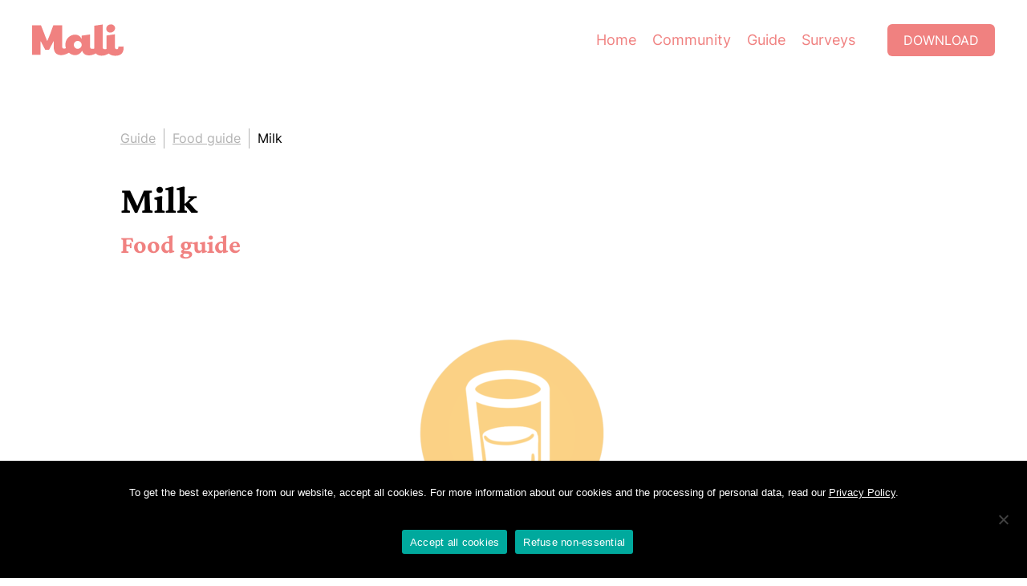

--- FILE ---
content_type: text/html; charset=UTF-8
request_url: https://mali.me/en/guide/milk-during-pregnancy/
body_size: 15684
content:
<!DOCTYPE html><html lang="en-US" class="lang-en"><head><meta charset="UTF-8" /><meta http-equiv="X-UA-Compatible" content="IE=edge"><meta content="width=device-width, initial-scale=1" name="viewport"/><link rel="apple-touch-icon" sizes="180x180" href="/apple-touch-icon.png"><link rel="icon" type="image/png" sizes="32x32" href="/favicon-32x32.png"><link rel="icon" type="image/png" sizes="16x16" href="/favicon-16x16.png"><link rel="manifest" href="/site.webmanifest"><meta name="theme-color" content="#F08180"><meta name="seznam-wmt" content="u4pviLys0LczfQ8eMHadiYTMymPjflEW" /><meta name="google-site-verification" content="EVUebDocwUv1naqAnNNsC_5o4qx3e7r-UxJJ4v-lSYM" /> <script type="text/javascript">var THEME_ROOT = 'https://mali.me/wp-content/themes/mali-v2'; var WEB_ROOT = 'https://mali.me/en/';</script> <meta name='robots' content='index, follow, max-image-preview:large, max-snippet:-1, max-video-preview:-1' /><style>img:is([sizes="auto" i], [sizes^="auto," i]) { contain-intrinsic-size: 3000px 1500px }</style><link rel="alternate" hreflang="th" href="https://mali.me/guide/milk-during-pregnancy/" /><link rel="alternate" hreflang="en" href="https://mali.me/en/guide/milk-during-pregnancy/" /><link rel="alternate" hreflang="vi" href="https://mali.me/vi/guide/sua/" /><link rel="alternate" hreflang="x-default" href="https://mali.me/guide/milk-during-pregnancy/" /><title>Drinking milk during pregnancy - Mali Pregnancy &amp; Parenting</title><meta name="description" content="Milk and dairy products are good sources of protein and calcium. They also have vitamin D and protein and helps build your baby&#039;s bones and teeth." /><link rel="canonical" href="https://mali.me/en/guide/milk-during-pregnancy/" /><meta property="og:locale" content="en_US" /><meta property="og:type" content="article" /><meta property="og:title" content="Drinking milk during pregnancy - Mali Pregnancy &amp; Parenting" /><meta property="og:description" content="Milk and dairy products are good sources of protein and calcium. They also have vitamin D and protein and helps build your baby&#039;s bones and teeth." /><meta property="og:url" content="https://mali.me/en/guide/milk-during-pregnancy/" /><meta property="og:site_name" content="Mali Pregnancy &amp; Parenting" /><meta property="article:publisher" content="https://www.facebook.com/mali.newmama/" /><meta property="article:modified_time" content="2020-09-04T19:05:31+00:00" /><meta property="og:image" content="https://mali.me/wp-content/uploads/2020/02/Pregnancy-Food_Milk.png" /><meta property="og:image:width" content="1000" /><meta property="og:image:height" content="1000" /><meta property="og:image:type" content="image/png" /><meta name="twitter:card" content="summary_large_image" /> <script type="application/ld+json" class="yoast-schema-graph">{"@context":"https://schema.org","@graph":[{"@type":"Article","@id":"https://mali.me/en/guide/milk-during-pregnancy/#article","isPartOf":{"@id":"https://mali.me/en/guide/milk-during-pregnancy/"},"author":{"name":"fai","@id":"https://mali.me/en/#/schema/person/7cda4884d676ac12c9a20ebab4e52e39"},"headline":"Milk","datePublished":"2020-07-01T02:22:29+00:00","dateModified":"2020-09-04T19:05:31+00:00","mainEntityOfPage":{"@id":"https://mali.me/en/guide/milk-during-pregnancy/"},"wordCount":117,"publisher":{"@id":"https://mali.me/en/#organization"},"image":{"@id":"https://mali.me/en/guide/milk-during-pregnancy/#primaryimage"},"thumbnailUrl":"https://mali.me/wp-content/uploads/2020/02/Pregnancy-Food_Milk.png","inLanguage":"en-US"},{"@type":["WebPage","MedicalWebPage"],"@id":"https://mali.me/en/guide/milk-during-pregnancy/","url":"https://mali.me/en/guide/milk-during-pregnancy/","name":"Drinking milk during pregnancy - Mali Pregnancy &amp; Parenting","isPartOf":{"@id":"https://mali.me/en/#website"},"primaryImageOfPage":{"@id":"https://mali.me/en/guide/milk-during-pregnancy/#primaryimage"},"image":{"@id":"https://mali.me/en/guide/milk-during-pregnancy/#primaryimage"},"thumbnailUrl":"https://mali.me/wp-content/uploads/2020/02/Pregnancy-Food_Milk.png","datePublished":"2020-07-01T02:22:29+00:00","dateModified":"2020-09-04T19:05:31+00:00","description":"Milk and dairy products are good sources of protein and calcium. They also have vitamin D and protein and helps build your baby's bones and teeth.","breadcrumb":{"@id":"https://mali.me/en/guide/milk-during-pregnancy/#breadcrumb"},"inLanguage":"en-US","potentialAction":[{"@type":"ReadAction","target":["https://mali.me/en/guide/milk-during-pregnancy/"]}]},{"@type":"ImageObject","inLanguage":"en-US","@id":"https://mali.me/en/guide/milk-during-pregnancy/#primaryimage","url":"https://mali.me/wp-content/uploads/2020/02/Pregnancy-Food_Milk.png","contentUrl":"https://mali.me/wp-content/uploads/2020/02/Pregnancy-Food_Milk.png","width":1000,"height":1000,"caption":"อาหารคนท้อง นม"},{"@type":"BreadcrumbList","@id":"https://mali.me/en/guide/milk-during-pregnancy/#breadcrumb","itemListElement":[{"@type":"ListItem","position":1,"name":"Mali","item":"https://mali.me/en/"},{"@type":"ListItem","position":2,"name":"Food guide","item":"https://mali.me/en/guides/what-to-eat-during-pregnancy-breastfeeding-en/"},{"@type":"ListItem","position":3,"name":"Milk"}]},{"@type":"WebSite","@id":"https://mali.me/en/#website","url":"https://mali.me/en/","name":"Mali Pregnancy &amp; Parenting","description":"Your Daily Pregnancy Update","publisher":{"@id":"https://mali.me/en/#organization"},"potentialAction":[{"@type":"SearchAction","target":{"@type":"EntryPoint","urlTemplate":"https://mali.me/en/?s={search_term_string}"},"query-input":{"@type":"PropertyValueSpecification","valueRequired":true,"valueName":"search_term_string"}}],"inLanguage":"en-US"},{"@type":"Organization","@id":"https://mali.me/en/#organization","name":"Mali Family Health","url":"https://mali.me/en/","logo":{"@type":"ImageObject","inLanguage":"en-US","@id":"https://mali.me/en/#/schema/logo/image/","url":"https://mali.me/wp-content/uploads/2021/06/mali-pregnancy-parenting-share-image.jpg","contentUrl":"https://mali.me/wp-content/uploads/2021/06/mali-pregnancy-parenting-share-image.jpg","width":1200,"height":630,"caption":"Mali Family Health"},"image":{"@id":"https://mali.me/en/#/schema/logo/image/"},"sameAs":["https://www.facebook.com/mali.newmama/","https://www.instagram.com/mali.mama/","https://www.youtube.com/channel/UCLkwgAFj-OFqA4R8kYrwQrQ/featured"]},{"@type":"Person","@id":"https://mali.me/en/#/schema/person/7cda4884d676ac12c9a20ebab4e52e39","name":"fai","image":{"@type":"ImageObject","inLanguage":"en-US","@id":"https://mali.me/en/#/schema/person/image/","url":"https://secure.gravatar.com/avatar/0c03b05727a82c7320beb4a740f307a5?s=96&d=mix-generator&r=g","contentUrl":"https://secure.gravatar.com/avatar/0c03b05727a82c7320beb4a740f307a5?s=96&d=mix-generator&r=g","caption":"fai"}}]}</script> <link href='https://cdn-images.mailchimp.com' rel='preconnect' /><link href='https://player.vimeo.com' rel='preconnect' /><style id='classic-theme-styles-inline-css' type='text/css'>/*! This file is auto-generated */
.wp-block-button__link{color:#fff;background-color:#32373c;border-radius:9999px;box-shadow:none;text-decoration:none;padding:calc(.667em + 2px) calc(1.333em + 2px);font-size:1.125em}.wp-block-file__button{background:#32373c;color:#fff;text-decoration:none}</style><style id='global-styles-inline-css' type='text/css'>:root{--wp--preset--aspect-ratio--square: 1;--wp--preset--aspect-ratio--4-3: 4/3;--wp--preset--aspect-ratio--3-4: 3/4;--wp--preset--aspect-ratio--3-2: 3/2;--wp--preset--aspect-ratio--2-3: 2/3;--wp--preset--aspect-ratio--16-9: 16/9;--wp--preset--aspect-ratio--9-16: 9/16;--wp--preset--color--black: #000000;--wp--preset--color--cyan-bluish-gray: #abb8c3;--wp--preset--color--white: #ffffff;--wp--preset--color--pale-pink: #f78da7;--wp--preset--color--vivid-red: #cf2e2e;--wp--preset--color--luminous-vivid-orange: #ff6900;--wp--preset--color--luminous-vivid-amber: #fcb900;--wp--preset--color--light-green-cyan: #7bdcb5;--wp--preset--color--vivid-green-cyan: #00d084;--wp--preset--color--pale-cyan-blue: #8ed1fc;--wp--preset--color--vivid-cyan-blue: #0693e3;--wp--preset--color--vivid-purple: #9b51e0;--wp--preset--gradient--vivid-cyan-blue-to-vivid-purple: linear-gradient(135deg,rgba(6,147,227,1) 0%,rgb(155,81,224) 100%);--wp--preset--gradient--light-green-cyan-to-vivid-green-cyan: linear-gradient(135deg,rgb(122,220,180) 0%,rgb(0,208,130) 100%);--wp--preset--gradient--luminous-vivid-amber-to-luminous-vivid-orange: linear-gradient(135deg,rgba(252,185,0,1) 0%,rgba(255,105,0,1) 100%);--wp--preset--gradient--luminous-vivid-orange-to-vivid-red: linear-gradient(135deg,rgba(255,105,0,1) 0%,rgb(207,46,46) 100%);--wp--preset--gradient--very-light-gray-to-cyan-bluish-gray: linear-gradient(135deg,rgb(238,238,238) 0%,rgb(169,184,195) 100%);--wp--preset--gradient--cool-to-warm-spectrum: linear-gradient(135deg,rgb(74,234,220) 0%,rgb(151,120,209) 20%,rgb(207,42,186) 40%,rgb(238,44,130) 60%,rgb(251,105,98) 80%,rgb(254,248,76) 100%);--wp--preset--gradient--blush-light-purple: linear-gradient(135deg,rgb(255,206,236) 0%,rgb(152,150,240) 100%);--wp--preset--gradient--blush-bordeaux: linear-gradient(135deg,rgb(254,205,165) 0%,rgb(254,45,45) 50%,rgb(107,0,62) 100%);--wp--preset--gradient--luminous-dusk: linear-gradient(135deg,rgb(255,203,112) 0%,rgb(199,81,192) 50%,rgb(65,88,208) 100%);--wp--preset--gradient--pale-ocean: linear-gradient(135deg,rgb(255,245,203) 0%,rgb(182,227,212) 50%,rgb(51,167,181) 100%);--wp--preset--gradient--electric-grass: linear-gradient(135deg,rgb(202,248,128) 0%,rgb(113,206,126) 100%);--wp--preset--gradient--midnight: linear-gradient(135deg,rgb(2,3,129) 0%,rgb(40,116,252) 100%);--wp--preset--font-size--small: 13px;--wp--preset--font-size--medium: 20px;--wp--preset--font-size--large: 36px;--wp--preset--font-size--x-large: 42px;--wp--preset--spacing--20: 0.44rem;--wp--preset--spacing--30: 0.67rem;--wp--preset--spacing--40: 1rem;--wp--preset--spacing--50: 1.5rem;--wp--preset--spacing--60: 2.25rem;--wp--preset--spacing--70: 3.38rem;--wp--preset--spacing--80: 5.06rem;--wp--preset--shadow--natural: 6px 6px 9px rgba(0, 0, 0, 0.2);--wp--preset--shadow--deep: 12px 12px 50px rgba(0, 0, 0, 0.4);--wp--preset--shadow--sharp: 6px 6px 0px rgba(0, 0, 0, 0.2);--wp--preset--shadow--outlined: 6px 6px 0px -3px rgba(255, 255, 255, 1), 6px 6px rgba(0, 0, 0, 1);--wp--preset--shadow--crisp: 6px 6px 0px rgba(0, 0, 0, 1);}:where(.is-layout-flex){gap: 0.5em;}:where(.is-layout-grid){gap: 0.5em;}body .is-layout-flex{display: flex;}.is-layout-flex{flex-wrap: wrap;align-items: center;}.is-layout-flex > :is(*, div){margin: 0;}body .is-layout-grid{display: grid;}.is-layout-grid > :is(*, div){margin: 0;}:where(.wp-block-columns.is-layout-flex){gap: 2em;}:where(.wp-block-columns.is-layout-grid){gap: 2em;}:where(.wp-block-post-template.is-layout-flex){gap: 1.25em;}:where(.wp-block-post-template.is-layout-grid){gap: 1.25em;}.has-black-color{color: var(--wp--preset--color--black) !important;}.has-cyan-bluish-gray-color{color: var(--wp--preset--color--cyan-bluish-gray) !important;}.has-white-color{color: var(--wp--preset--color--white) !important;}.has-pale-pink-color{color: var(--wp--preset--color--pale-pink) !important;}.has-vivid-red-color{color: var(--wp--preset--color--vivid-red) !important;}.has-luminous-vivid-orange-color{color: var(--wp--preset--color--luminous-vivid-orange) !important;}.has-luminous-vivid-amber-color{color: var(--wp--preset--color--luminous-vivid-amber) !important;}.has-light-green-cyan-color{color: var(--wp--preset--color--light-green-cyan) !important;}.has-vivid-green-cyan-color{color: var(--wp--preset--color--vivid-green-cyan) !important;}.has-pale-cyan-blue-color{color: var(--wp--preset--color--pale-cyan-blue) !important;}.has-vivid-cyan-blue-color{color: var(--wp--preset--color--vivid-cyan-blue) !important;}.has-vivid-purple-color{color: var(--wp--preset--color--vivid-purple) !important;}.has-black-background-color{background-color: var(--wp--preset--color--black) !important;}.has-cyan-bluish-gray-background-color{background-color: var(--wp--preset--color--cyan-bluish-gray) !important;}.has-white-background-color{background-color: var(--wp--preset--color--white) !important;}.has-pale-pink-background-color{background-color: var(--wp--preset--color--pale-pink) !important;}.has-vivid-red-background-color{background-color: var(--wp--preset--color--vivid-red) !important;}.has-luminous-vivid-orange-background-color{background-color: var(--wp--preset--color--luminous-vivid-orange) !important;}.has-luminous-vivid-amber-background-color{background-color: var(--wp--preset--color--luminous-vivid-amber) !important;}.has-light-green-cyan-background-color{background-color: var(--wp--preset--color--light-green-cyan) !important;}.has-vivid-green-cyan-background-color{background-color: var(--wp--preset--color--vivid-green-cyan) !important;}.has-pale-cyan-blue-background-color{background-color: var(--wp--preset--color--pale-cyan-blue) !important;}.has-vivid-cyan-blue-background-color{background-color: var(--wp--preset--color--vivid-cyan-blue) !important;}.has-vivid-purple-background-color{background-color: var(--wp--preset--color--vivid-purple) !important;}.has-black-border-color{border-color: var(--wp--preset--color--black) !important;}.has-cyan-bluish-gray-border-color{border-color: var(--wp--preset--color--cyan-bluish-gray) !important;}.has-white-border-color{border-color: var(--wp--preset--color--white) !important;}.has-pale-pink-border-color{border-color: var(--wp--preset--color--pale-pink) !important;}.has-vivid-red-border-color{border-color: var(--wp--preset--color--vivid-red) !important;}.has-luminous-vivid-orange-border-color{border-color: var(--wp--preset--color--luminous-vivid-orange) !important;}.has-luminous-vivid-amber-border-color{border-color: var(--wp--preset--color--luminous-vivid-amber) !important;}.has-light-green-cyan-border-color{border-color: var(--wp--preset--color--light-green-cyan) !important;}.has-vivid-green-cyan-border-color{border-color: var(--wp--preset--color--vivid-green-cyan) !important;}.has-pale-cyan-blue-border-color{border-color: var(--wp--preset--color--pale-cyan-blue) !important;}.has-vivid-cyan-blue-border-color{border-color: var(--wp--preset--color--vivid-cyan-blue) !important;}.has-vivid-purple-border-color{border-color: var(--wp--preset--color--vivid-purple) !important;}.has-vivid-cyan-blue-to-vivid-purple-gradient-background{background: var(--wp--preset--gradient--vivid-cyan-blue-to-vivid-purple) !important;}.has-light-green-cyan-to-vivid-green-cyan-gradient-background{background: var(--wp--preset--gradient--light-green-cyan-to-vivid-green-cyan) !important;}.has-luminous-vivid-amber-to-luminous-vivid-orange-gradient-background{background: var(--wp--preset--gradient--luminous-vivid-amber-to-luminous-vivid-orange) !important;}.has-luminous-vivid-orange-to-vivid-red-gradient-background{background: var(--wp--preset--gradient--luminous-vivid-orange-to-vivid-red) !important;}.has-very-light-gray-to-cyan-bluish-gray-gradient-background{background: var(--wp--preset--gradient--very-light-gray-to-cyan-bluish-gray) !important;}.has-cool-to-warm-spectrum-gradient-background{background: var(--wp--preset--gradient--cool-to-warm-spectrum) !important;}.has-blush-light-purple-gradient-background{background: var(--wp--preset--gradient--blush-light-purple) !important;}.has-blush-bordeaux-gradient-background{background: var(--wp--preset--gradient--blush-bordeaux) !important;}.has-luminous-dusk-gradient-background{background: var(--wp--preset--gradient--luminous-dusk) !important;}.has-pale-ocean-gradient-background{background: var(--wp--preset--gradient--pale-ocean) !important;}.has-electric-grass-gradient-background{background: var(--wp--preset--gradient--electric-grass) !important;}.has-midnight-gradient-background{background: var(--wp--preset--gradient--midnight) !important;}.has-small-font-size{font-size: var(--wp--preset--font-size--small) !important;}.has-medium-font-size{font-size: var(--wp--preset--font-size--medium) !important;}.has-large-font-size{font-size: var(--wp--preset--font-size--large) !important;}.has-x-large-font-size{font-size: var(--wp--preset--font-size--x-large) !important;}
:where(.wp-block-post-template.is-layout-flex){gap: 1.25em;}:where(.wp-block-post-template.is-layout-grid){gap: 1.25em;}
:where(.wp-block-columns.is-layout-flex){gap: 2em;}:where(.wp-block-columns.is-layout-grid){gap: 2em;}
:root :where(.wp-block-pullquote){font-size: 1.5em;line-height: 1.6;}</style> <script type="text/javascript" id="wpml-cookie-js-extra">var wpml_cookies = {"wp-wpml_current_language":{"value":"en","expires":1,"path":"\/"}};
var wpml_cookies = {"wp-wpml_current_language":{"value":"en","expires":1,"path":"\/"}};</script> <script type="text/javascript" id="cookie-notice-front-js-before">var cnArgs = {"ajaxUrl":"https:\/\/mali.me\/wp-admin\/admin-ajax.php","nonce":"ea945bf59a","hideEffect":"none","position":"bottom","onScroll":false,"onScrollOffset":100,"onClick":false,"cookieName":"cookie_notice_accepted","cookieTime":2592000,"cookieTimeRejected":2592000,"globalCookie":false,"redirection":true,"cache":false,"revokeCookies":false,"revokeCookiesOpt":"automatic"};</script> <style>html,body,div,span,applet,object,iframe,h1,h2,h3,h4,h5,h6,p,blockquote,pre,a,abbr,acronym,address,big,cite,code,del,dfn,em,img,ins,kbd,q,s,samp,small,strike,strong,sub,sup,tt,var,b,u,i,center,dl,dt,dd,ol,ul,li,fieldset,form,label,legend,table,caption,tbody,tfoot,thead,tr,th,td,article,aside,canvas,details,embed,figure,figcaption,footer,header,hgroup,menu,nav,output,ruby,section,summary,time,mark,audio,video{margin:0;padding:0;border:0;font-size:100%;font:inherit;vertical-align:baseline}article,aside,details,figcaption,figure,footer,header,hgroup,menu,nav,section{display:block}body{line-height:1}ol,ul{list-style:none}blockquote,q{quotes:none}blockquote:before,blockquote:after,q:before,q:after{content:"";content:none}table{border-collapse:collapse;border-spacing:0}*{box-sizing:border-box}@font-face{font-family:"Crimson Pro";font-style:normal;font-weight:400;font-display:swap;src:url("/wp-content/themes/mali-v2/assets/fonts/crimson-pro/crimson-pro-v14-latin-regular.eot");src:local("Crimson Pro"),url("/wp-content/themes/mali-v2/assets/fonts/crimson-pro/crimson-pro-v14-latin-regular.eot?#iefix") format("embedded-opentype"),url("/wp-content/themes/mali-v2/assets/fonts/crimson-pro/crimson-pro-v14-latin-regular.woff2") format("woff2"),url("/wp-content/themes/mali-v2/assets/fonts/crimson-pro/crimson-pro-v14-latin-regular.woff") format("woff"),url("/wp-content/themes/mali-v2/assets/fonts/crimson-pro/crimson-pro-v14-latin-regular.ttf") format("truetype"),url("/wp-content/themes/mali-v2/assets/fonts/crimson-pro/crimson-pro-v14-latin-regular.svg#CrimsonPro") format("svg")}@font-face{font-family:"Crimson Pro";font-style:normal;font-weight:700;font-display:swap;src:url("/wp-content/themes/mali-v2/assets/fonts/crimson-pro/crimson-pro-v14-latin-700.eot");src:local("Crimson Pro"),url("/wp-content/themes/mali-v2/assets/fonts/crimson-pro/crimson-pro-v14-latin-700.eot?#iefix") format("embedded-opentype"),url("/wp-content/themes/mali-v2/assets/fonts/crimson-pro/crimson-pro-v14-latin-700.woff2") format("woff2"),url("/wp-content/themes/mali-v2/assets/fonts/crimson-pro/crimson-pro-v14-latin-700.woff") format("woff"),url("/wp-content/themes/mali-v2/assets/fonts/crimson-pro/crimson-pro-v14-latin-700.ttf") format("truetype"),url("/wp-content/themes/mali-v2/assets/fonts/crimson-pro/crimson-pro-v14-latin-700.svg#CrimsonPro") format("svg")}@font-face{font-family:"Inter";font-style:normal;font-weight:400;font-display:swap;src:url("/wp-content/themes/mali-v2/assets/fonts/inter/inter-v3-latin-regular.eot");src:local("Inter"),url("/wp-content/themes/mali-v2/assets/fonts/inter/inter-v3-latin-regular.eot?#iefix") format("embedded-opentype"),url("/wp-content/themes/mali-v2/assets/fonts/inter/inter-v3-latin-regular.woff2") format("woff2"),url("/wp-content/themes/mali-v2/assets/fonts/inter/inter-v3-latin-regular.woff") format("woff"),url("/wp-content/themes/mali-v2/assets/fonts/inter/inter-v3-latin-regular.ttf") format("truetype"),url("/wp-content/themes/mali-v2/assets/fonts/inter/inter-v3-latin-regular.svg#Inter") format("svg")}@font-face{font-family:"Inter";font-style:normal;font-weight:700;font-display:swap;src:url("/wp-content/themes/mali-v2/assets/fonts/inter/inter-v3-latin-700.eot");src:local("Inter"),url("/wp-content/themes/mali-v2/assets/fonts/inter/inter-v3-latin-700.eot?#iefix") format("embedded-opentype"),url("/wp-content/themes/mali-v2/assets/fonts/inter/inter-v3-latin-700.woff2") format("woff2"),url("/wp-content/themes/mali-v2/assets/fonts/inter/inter-v3-latin-700.woff") format("woff"),url("/wp-content/themes/mali-v2/assets/fonts/inter/inter-v3-latin-700.ttf") format("truetype"),url("/wp-content/themes/mali-v2/assets/fonts/inter/inter-v3-latin-700.svg#Inter") format("svg")}@font-face{font-family:"Prompt";font-style:normal;font-weight:400;font-display:swap;src:url("/wp-content/themes/mali-v2/assets/fonts/prompt/prompt-v5-thai_latin-regular.eot");src:local("Prompt"),url("/wp-content/themes/mali-v2/assets/fonts/prompt/prompt-v5-thai_latin-regular.eot?#iefix") format("embedded-opentype"),url("/wp-content/themes/mali-v2/assets/fonts/prompt/prompt-v5-thai_latin-regular.woff2") format("woff2"),url("/wp-content/themes/mali-v2/assets/fonts/prompt/prompt-v5-thai_latin-regular.woff") format("woff"),url("/wp-content/themes/mali-v2/assets/fonts/prompt/prompt-v5-thai_latin-regular.ttf") format("truetype"),url("/wp-content/themes/mali-v2/assets/fonts/prompt/prompt-v5-thai_latin-regular.svg#Prompt") format("svg")}@font-face{font-family:"Prompt";font-style:normal;font-weight:700;font-display:swap;src:url("/wp-content/themes/mali-v2/assets/fonts/prompt/prompt-v5-thai_latin-600.eot");src:local("Prompt"),url("/wp-content/themes/mali-v2/assets/fonts/prompt/prompt-v5-thai_latin-600.eot?#iefix") format("embedded-opentype"),url("/wp-content/themes/mali-v2/assets/fonts/prompt/prompt-v5-thai_latin-600.woff2") format("woff2"),url("/wp-content/themes/mali-v2/assets/fonts/prompt/prompt-v5-thai_latin-600.woff") format("woff"),url("/wp-content/themes/mali-v2/assets/fonts/prompt/prompt-v5-thai_latin-600.ttf") format("truetype"),url("/wp-content/themes/mali-v2/assets/fonts/prompt/prompt-v5-thai_latin-600.svg#Prompt") format("svg")}@font-face{font-family:"Sarabun";font-style:normal;font-weight:400;font-display:swap;src:url("/wp-content/themes/mali-v2/assets/fonts/sarabun/sarabun-v8-thai_latin-regular.eot");src:local("TH SarabunPSK"),url("/wp-content/themes/mali-v2/assets/fonts/sarabun/sarabun-v8-thai_latin-regular.eot?#iefix") format("embedded-opentype"),url("/wp-content/themes/mali-v2/assets/fonts/sarabun/sarabun-v8-thai_latin-regular.woff2") format("woff2"),url("/wp-content/themes/mali-v2/assets/fonts/sarabun/sarabun-v8-thai_latin-regular.woff") format("woff"),url("/wp-content/themes/mali-v2/assets/fonts/sarabun/sarabun-v8-thai_latin-regular.ttf") format("truetype"),url("/wp-content/themes/mali-v2/assets/fonts/sarabun/sarabun-v8-thai_latin-regular.svg#Sarabun") format("svg")}@font-face{font-family:"Sarabun";font-style:normal;font-weight:700;font-display:swap;src:url("/wp-content/themes/mali-v2/assets/fonts/sarabun/sarabun-v8-thai_latin-700.eot");src:local("TH SarabunPSK"),url("/wp-content/themes/mali-v2/assets/fonts/sarabun/sarabun-v8-thai_latin-700.eot?#iefix") format("embedded-opentype"),url("/wp-content/themes/mali-v2/assets/fonts/sarabun/sarabun-v8-thai_latin-700.woff2") format("woff2"),url("/wp-content/themes/mali-v2/assets/fonts/sarabun/sarabun-v8-thai_latin-700.woff") format("woff"),url("/wp-content/themes/mali-v2/assets/fonts/sarabun/sarabun-v8-thai_latin-700.ttf") format("truetype"),url("/wp-content/themes/mali-v2/assets/fonts/sarabun/sarabun-v8-thai_latin-700.svg#Sarabun") format("svg")}html,body{min-width:320px}body{padding-top:100px}body.mode-in-app{padding-top:0;padding-bottom:100px}a{color:#f08180}a:visited{color:#f08180}a:focus,a:active{color:#f08180}a:hover{transition:.2s;color:#eb5452}strong,b{font-weight:700}i,em{font-style:italic}.primary{color:#f08180}.green{color:#3a7f79}.blue{color:#62b4e1}.orange{color:#f5ae52}.purple{color:#9c5093}p{margin-bottom:1.5rem}p:last-child{margin-bottom:0}.c{max-width:1440px;margin:0 auto}.c-sm{max-width:980px;margin:0 auto}.mc{padding-left:40px;padding-right:40px}#s-header{position:fixed;top:0;left:0;right:0;padding:30px 40px;transition:.2s;background:#fff;z-index:9999}#s-header .c{display:flex}#s-header .mali-logo{width:114px;height:40px;margin-right:30px;display:block;transition:.2s}#s-header .mali-logo path{fill:#f08180}#s-header .btn{transition:.2s}#s-header.navbar-shrink{padding:20px 40px}#s-header.navbar-shrink .mali-logo{width:86px;height:30px}#s-header.navbar-shrink .p-menu li{padding-top:0;padding-bottom:0}#s-header.navbar-shrink .btn{height:30px;padding:5px 15px;line-height:20px}#s-header a[rel=home]:hover path{transition:.2s;fill:#eb5452}#s-header .p-menu{flex-grow:1;margin-right:30px}#s-header .p-menu .menu{display:flex;align-items:center;justify-content:flex-end}#s-header .p-menu li{margin:0 10px;font-size:1.125rem;font-weight:400;line-height:30px;padding:5px 0;transition:.2s}#s-header .p-menu a{text-decoration:none}#s-header .p-menu a:hover{text-decoration:underline}.dl{padding:7px 20px;display:flex;justify-content:center;font-size:1rem;height:40px;text-transform:uppercase;line-height:26px;border-radius:6px;text-decoration:none;background:#f08180;color:#fff}.dl:hover,.dl:active{transition:.2s;background-color:#eb5452;color:#fff}.lang-th .dl{font-family:"Prompt",sans-serif}.lang-en .dl{font-family:"Inter",sans-serif}.bcd{margin-top:60px;color:#b2b2b2;display:flex;align-items:center;flex-wrap:wrap;font-size:1rem}.bcd a,.bcd span{line-height:25px;display:block;border-right:1px solid #b2b2b2;margin-right:10px;padding-right:10px}.bcd a:last-child,.bcd span:last-child{border-right:0;padding-right:0;margin-right:0}.bcd a{color:#b2b2b2}.bcd a:hover{transition:.2s;color:#f08180}.bcd span{color:#000}.page-title{margin-top:30px;display:flex;align-items:center}.page-title .ico{display:block;width:50px;height:50px;margin-right:18px}.page-title img{display:block;width:100%;height:auto}.mode-in-app .page-title{margin-top:50px}.blurb{margin-top:40px}.blurb.lg{font-size:1.25rem;max-width:700px;color:gray}.lang-en .blurb.lg{font-family:"Crimson Pro",sans-serif}.lang-th .blurb.lg{font-family:"Prompt",sans-serif}.hero-c{margin-top:50px;position:relative;width:auto;height:56.25vw;max-height:815px}.hero-c img{position:absolute;top:0;left:0;width:100%;height:100%;-o-object-fit:cover;object-fit:cover}.vimeo-tb{position:absolute;top:0;left:0;width:100%;height:100%}.vimeo-t{position:absolute;top:0;left:0;width:100% !important;height:100% !important;max-width:none !important;-o-object-fit:cover;object-fit:cover}.b-app-dl{padding-top:80px;color:#fdf6ee;text-align:center}.b-app-dl .dl-inner{background:#f08180;padding:140px 60px}.lang-en .b-app-dl{font-family:"Crimson Pro",sans-serif}.lang-th .b-app-dl{font-family:"Prompt",sans-serif}.lang-th .b-app-dl h2{font-family:"Prompt",sans-serif}.b-app-dl .dl-c{font-size:2.125rem;align-items:center;display:flex;flex-direction:column}.b-app-dl h2{font-size:2.5rem;margin-bottom:30px}.b-app-dl i{font-size:1.5rem}.b-app-dl .dl-c1{display:flex;align-items:center;margin-bottom:10px}.b-app-dl .dl-c1 img{margin-left:20px;height:50px;width:145px}.b-app-dl .stars-rate{margin-bottom:15px}.b-app-dl .stars-rate img{height:65px;display:block;width:auto}.b-app-dl p{margin-bottom:0}.b-app-dl .app-stores{margin-top:30px;display:flex;align-items:center;flex-wrap:wrap;justify-content:center}.b-app-dl .app-stores img{margin:0 8px;height:89px;width:auto;display:block}@media(max-width: 1279px){.b-app-dl .dl-inner{padding-top:100px;padding-bottom:100px;padding-left:40px;padding-right:40px}}@media(max-width: 991px){.b-app-dl .dl-inner{padding-top:80px;padding-bottom:80px}.b-app-dl .dl-c{font-size:1.75rem}.b-app-dl .dl-c1 img{height:35px;width:auto;margin-left:15px}.b-app-dl h2{font-size:2rem;margin-bottom:20px}.b-app-dl .stars-rate img{height:50px}.b-app-dl i{font-size:1.25rem}}@media(max-width: 767px){.b-app-dl .dl-inner{padding-top:60px;padding-bottom:60px;padding-left:20px;padding-right:20px}}@media(max-width: 350px){.b-app-dl .dl-c1{display:block}.b-app-dl .dl-c1 img{display:block;margin:10px auto}}@media(max-width: 991px){body{padding-top:70px}#s-header{padding:20px 40px}#s-header .ml-w{flex-grow:1}#s-header .mali-logo{width:86px;height:30px}#s-header .p-menu{display:none}#s-header .dl{height:30px;padding:5px 15px;line-height:20px}.bcd{margin-top:20px;font-size:.875rem}.hero-c{margin-top:30px}.page-title{margin-top:20px}.mode-in-app .page-title{margin-top:30px}.blurb{margin-top:20px}.blurb.lg{font-size:1.125rem}}@media(max-width: 767px){.mc{padding-left:20px;padding-right:20px}#s-header{padding-left:20px;padding-right:20px}#s-header.navbar-shrink{padding-left:20px;padding-right:20px}}html{font-size:16px}body{line-height:1.6;font-family:"Inter",sans-serif}h1,h2,h3,h4,h5,h6{font-family:"Crimson Pro",sans-serif;font-weight:700;line-height:1.4}h1{font-size:3rem}h2{font-size:1.25rem}@media(max-width: 1279px){h1{font-size:2.75rem}}@media(max-width: 767px){h1{font-size:2.5rem}}#cn-accept-cookie{padding:3px 12px;display:inline-flex;justify-content:center;font-size:1rem;border-radius:6px;text-decoration:none;background:#f08180;color:#fff}#cn-accept-cookie:hover,#cn-accept-cookie:active{transition:.2s;background-color:#eb5452;color:#fff}.lang-th #cn-accept-cookie{font-family:"Prompt",sans-serif}.lang-en #cn-accept-cookie{font-family:"Inter",sans-serif}.cookie-notice-container span{padding:15px}.stemcell-lead-header{display:block;margin-left:auto;margin-right:auto;margin-top:50px;margin-bottom:50px;max-width:1054px}.stemcell-lead-header img{display:block;width:100%;height:auto}</style><style>.stemcell-lead-wrapper{display:flex;flex-wrap:wrap;margin:auto;justify-content:space-evenly}.stemcell-lead-wrapper .stemcell-lead{display:flex;flex-direction:column;justify-content:center;padding:0px 60px}.stemcell-lead-wrapper .stemcell-lead span{font-family:Sarabun,sans-serif;font-size:22px;font-weight:300;color:#f08180;margin-top:15px;padding-bottom:15px}.stemcell-lead-wrapper .stemcell-lead .title{font-family:Sarabun,sans-serif;font-size:30px;font-weight:700;color:#000;margin-top:-20px}.stemcell-lead-wrapper .stemcell-lead input{width:280px;margin-top:10px}.stemcell-lead-wrapper .stemcell-lead .stemcell-lead-submit-btn{width:-moz-fit-content;width:fit-content;margin-left:0px;margin-top:20px;width:280px}.stemcell-lead-wrapper .stemcell-lead .stemcell-lead-submit-btn.hidden{display:none}.stemcell-lead-wrapper .stemcell-lead .btn-submit-loading{width:280px;padding:7px 20px;height:40px;text-align:center}.stemcell-lead-wrapper .stemcell-lead .btn-submit-loading.hidden{display:none}.request-result-popup-wrapper{position:fixed;width:100%;height:100%;top:0;left:0;right:0;bottom:0;background-color:rgba(0,0,0,.3);z-index:902}.request-result-popup-wrapper .request-result-popup{position:relative;top:50%;margin:auto;width:-moz-fit-content;width:fit-content;background-color:#fff;border:1px solid #b1b9c3;border-radius:10px;padding:20px;z-index:903;display:grid}.request-result-popup-wrapper .request-result-popup span{padding-bottom:20px}.request-result-popup-wrapper .request-result-popup button{width:-moz-fit-content;width:fit-content;margin:auto;margin-top:20}.request-result-popup-wrapper .request-result-popup.hidden{display:none}.request-result-popup-wrapper.hidden{display:none}</style><style>.ar{line-height:1.8;font-size:1.25rem;padding-left:40px;padding-right:40px}.ar ol,.ar ul{padding-left:1.5em;list-style:disc;margin-bottom:1.5em}.ar ol:last-child,.ar ul:last-child{margin-bottom:0}.ar ol li,.ar ul li{margin-bottom:0.5em;-webkit-padding-start:0.3em;padding-inline-start:0.3em}.ar ol li:last-child,.ar ul li:last-child{margin-bottom:0}.ar ol{list-style:decimal}.ar .hero-c{margin-left:-40px;margin-right:-40px}.ar h2{font-size:2rem;margin-bottom:20px}.ar .tc{margin-top:60px;margin-bottom:80px}.ar .cat-badge{color:#F08180}.ar .f-chart{margin-bottom:60px}.ar .f-chart .c-chart{position:relative;height:auto;width:100%;display:-webkit-box;display:-ms-flexbox;display:flex;-webkit-box-pack:center;-ms-flex-pack:center;justify-content:center;-webkit-box-align:center;-ms-flex-align:center;align-items:center;overflow:hidden}.ar .f-chart canvas{display:block;height:100%}.ar .f-chart figcaption{font-style:italic;margin-top:10px;color:#B2B2B2}.ar .p-video{position:relative;margin-bottom:50px}.ar .p-video iframe{width:100%;height:100%}.ar .p-video lite-vimeo{position:absolute;top:0;left:0;width:100%;height:100%s}.ar .p-video::after{content:'';display:block;padding-bottom:56.25%}.ar.ar-tip header{margin-top:60px}.ar.ar-tip h1{border-radius:10px;border:2px solid #F08180;padding:50px;font-weight:400;font-size:2rem;margin-top:20px}.ar.ar-tip h2{display:-webkit-box;display:-ms-flexbox;display:flex;-webkit-box-align:center;-ms-flex-align:center;align-items:center;color:#000;font-weight:400;font-size:2rem}.ar.ar-tip h2 img{display:block;margin-right:10px;height:40px;width:auto}.ar.ar-quote blockquote{margin-top:60px;background:#FFFBF0;padding:50px;color:#F08180;text-align:center}.ar.ar-quote figure{margin-bottom:20px}.ar.ar-quote figure svg{width:50px;height:38px}.ar.ar-quote figure path{fill:#F08180}.ar.ar-quote h1{font-weight:400;font-size:2.5rem;font-style:italic;line-height:1.4}.ar.ar-quote aside{margin-top:20px}.tc img{max-width:100%;height:auto}.ads-img{display:block;width:100%;height:auto;margin-top:60px}@media (max-width: 991px){.ar{font-size:1.125rem}.ar .tc{margin-top:30px;margin-bottom:0}.ar h2{font-size:1.75rem;margin-bottom:10px}.ar .f-chart{margin-bottom:30px}.ar .p-video{margin-bottom:20px}.ar.ar-tip header{margin-top:30px}.ar.ar-tip h2{font-size:1.75rem}.ar.ar-tip h1{font-size:1.75rem;margin-top:10px;padding:30px}.ar.ar-quote blockquote{margin-top:30px;padding:30px}.ar.ar-quote figure{margin-bottom:10px}.ar.ar-quote figure svg{width:39px;height:30px}.ar.ar-quote h1{font-size:2rem}}@media (max-width: 767px){.ar{padding-left:20px;padding-right:20px;font-size:1rem}.ar .hero-c{margin-left:-20px;margin-right:-20px}}</style><style>.g-sec{margin-top:60px}.g-title{border-top:2px solid;display:-webkit-box;display:-ms-flexbox;display:flex;-webkit-box-align:center;-ms-flex-align:center;align-items:center;padding-top:10px;margin-bottom:36px}.lang-en .g-title{font-family:"Inter",sans-serif}.g-title img{display:block;margin-right:10px;height:30px;width:30px}.ads-block{display:block;margin-left:auto;margin-right:auto;margin-top:50px;margin-bottom:50px;max-width:1054px}.ads-block img{display:block;width:100%;height:auto}.c-g-img{margin-top:60px}.c-g-img .g-img{display:block;width:300px;height:300px;margin:0 auto}.gg{display:-ms-grid;display:grid;-ms-grid-columns:1fr 1fr 1fr 1fr 1fr;grid-template-columns:1fr 1fr 1fr 1fr 1fr;grid-gap:48px 40px}.gcg{display:-ms-grid;display:grid;-ms-grid-columns:1fr 1fr 1fr;grid-template-columns:1fr 1fr 1fr;grid-gap:70px 40px;margin-top:70px}.gt{display:block;text-decoration:none;color:#000}.gt:visited{color:#000}.gt:hover{color:#eb5452}.gt figure{display:block;width:100%;height:0;padding-bottom:100%;border-radius:6px;overflow:hidden;margin-bottom:10px}.gt figure img{display:block;width:100%;height:auto}.gt h3{font-size:1.25rem}.gt .blurb{margin-top:0;display:-webkit-box;line-clamp:3;-webkit-line-clamp:3;-webkit-box-orient:vertical;overflow:hidden;line-height:25px;max-height:75px;color:gray}@media (max-width: 1279px){.gg{-ms-grid-columns:1fr 1fr 1fr 1fr;grid-template-columns:1fr 1fr 1fr 1fr}}@media (max-width: 991px){.gcg{grid-gap:50px 40px;margin-top:40px}.g-sec{margin-top:40px}.gg{-ms-grid-columns:1fr 1fr 1fr;grid-template-columns:1fr 1fr 1fr}.c-g-img{margin-top:30px}.c-g-img .g-img{width:200px;height:200px}}@media (max-width: 767px){.gcg{-ms-grid-columns:1fr 1fr;grid-template-columns:1fr 1fr;grid-gap:40px 20px}.gt h3{font-size:1.125rem}.gg{-ms-grid-columns:1fr 1fr;grid-template-columns:1fr 1fr;grid-gap:40px 20px}}</style><link rel="preload" href="https://mali.me/wp-content/themes/mali-v2/assets/fonts/inter/inter-v3-latin-regular.woff2" as="font" type="font/woff2" crossorigin="anonymous"><link rel="preload" href="https://mali.me/wp-content/themes/mali-v2/assets/fonts/inter/inter-v3-latin-700.woff2" as="font" type="font/woff2" crossorigin="anonymous"><link rel="preload" href="https://mali.me/wp-content/themes/mali-v2/assets/fonts/crimson-pro/crimson-pro-v14-latin-regular.woff2" as="font" type="font/woff2" crossorigin="anonymous"><link rel="preload" href="https://mali.me/wp-content/themes/mali-v2/assets/fonts/crimson-pro/crimson-pro-v14-latin-700.woff2" as="font" type="font/woff2" crossorigin="anonymous"> <noscript><style>.lazyload[data-src]{display:none !important;}</style></noscript><style>.lazyload{background-image:none !important;}.lazyload:before{background-image:none !important;}</style><link rel="icon" href="https://mali.me/wp-content/uploads/2021/06/cropped-mali-favicon-32x32.png" sizes="32x32" /><link rel="icon" href="https://mali.me/wp-content/uploads/2021/06/cropped-mali-favicon-192x192.png" sizes="192x192" /><link rel="apple-touch-icon" href="https://mali.me/wp-content/uploads/2021/06/cropped-mali-favicon-180x180.png" /><meta name="msapplication-TileImage" content="https://mali.me/wp-content/uploads/2021/06/cropped-mali-favicon-270x270.png" /></head><body class="guide-template-default single single-guide postid-138603 mali  cookies-not-set"><header id="s-header"><div class="c"><div class="ml-w"> <a href="https://mali.me/en/" rel="home" title="Mali Daily Pregnancy Tracker"> <svg class="mali-logo" width="145" height="50" viewBox="0 0 145 50" fill="none" xmlns="http://www.w3.org/2000/svg"> <path d="M120.926 12.312C122.879 13.2663 124.873 13.2663 126.867 12.4365C128.653 11.6896 129.941 10.5694 130.855 8.90974C132.475 5.88091 131.312 2.22973 128.196 0.736059C125.33 -0.633136 121.923 -0.0522657 119.639 2.14674C116.398 5.38302 116.98 10.4034 120.926 12.312Z" fill="#FDF6EE"/> <path d="M144.688 34.966C143.483 35.049 142.32 35.0905 141.074 35.132C139.62 35.1735 138.166 35.215 136.753 35.2565C136.878 37.165 136.587 38.7002 135.216 39.2811C134.053 39.7375 132.599 39.364 132.018 38.4512C131.602 37.8289 131.353 36.9576 131.353 36.1693C131.312 30.3606 131.312 24.5104 131.312 18.7017C131.312 18.3697 131.312 17.9963 131.312 17.6644C131.312 17.6644 131.312 17.6644 131.27 17.6644C131.27 17.3739 131.27 17.0835 131.27 16.7931C131.27 16.4612 131.27 16.1292 131.27 15.7143C126.742 16.3782 122.38 17.042 117.935 17.6644C117.935 17.9133 117.894 18.1208 117.894 18.3282V18.3697V18.4112C117.894 21.1496 117.894 24.3859 117.894 27.7881C117.894 31.0244 117.894 34.2607 117.935 37.497C117.935 37.9534 117.935 38.4513 117.977 38.9491C116.731 39.4055 115.567 39.447 114.321 39.2811C112.909 39.0736 112.161 38.3683 111.953 36.9576C111.912 36.6671 111.87 36.3352 111.87 36.0448C111.87 26.2945 111.87 11.0259 111.87 1.27554C111.87 0.943611 111.87 0.611685 111.87 0.196777C107.342 0.860629 102.98 1.52448 98.5356 2.14684C98.5356 2.43728 98.494 2.68622 98.494 2.89368C98.494 12.3951 98.494 27.4147 98.494 36.9576C98.494 37.414 98.494 37.8289 98.5356 38.2853C97.9955 38.4513 97.5386 38.6172 97.0401 38.7002C96.4585 38.7832 95.7939 38.8247 95.2123 38.8247C92.8444 38.7417 91.9305 37.8289 91.9305 35.4224C91.9305 29.2818 91.9305 23.1412 91.9305 16.959C91.9305 16.6271 91.9305 16.3367 91.9305 15.9633C87.4441 16.6271 83.0407 17.2495 78.5543 17.9133C78.5543 19.6974 78.5543 21.3986 78.5543 23.0582C78.2635 22.7677 78.1389 22.5188 78.0143 22.2284C76.1034 18.6187 73.0709 16.5441 68.9583 16.2952C61.0239 15.7973 53.7127 22.1039 52.8819 29.9871C52.5911 32.5181 52.7988 35.0075 53.5465 37.7044C52.7988 38.0778 51.8018 38.4927 51.0956 38.4927C48.6031 38.4927 47.6477 37.497 47.6477 35.0075C47.6477 24.2199 47.6477 13.3908 47.6477 2.60324C47.6477 2.27132 47.6477 1.93939 47.6477 1.60746C47.5231 1.56597 47.4815 1.52448 47.44 1.52448H33.6899C31.6128 6.42039 29.5357 13.3908 27.4587 18.2867C26.3371 20.9422 25.2155 23.5976 24.0108 26.4189C23.8031 26.0455 23.6784 25.8381 23.5954 25.6306C20.3967 18.2453 17.2396 8.82685 14.0824 1.52448H0C0 1.93939 0 2.27132 0 2.60324C0 13.2664 0 37.6214 0 48.2846H13.2101C13.3762 44.6749 13.3347 31.1074 13.3762 27.4977C13.3762 27.2073 13.3762 26.9168 13.3762 26.6264C13.7501 26.9583 13.9163 27.2902 14.124 27.6222C16.3257 31.7712 18.5689 35.9618 20.7706 40.1524L27.0017 40.1109C28.8295 36.6257 30.6989 33.1404 32.5267 29.6552C33.0667 28.6179 33.6068 27.6222 34.1468 26.5849C34.1884 26.5849 34.2714 26.6264 34.313 26.6264C34.313 26.9168 34.313 27.1658 34.313 27.4562C34.313 30.402 34.2714 33.3894 34.313 36.3352C34.3545 37.5385 34.4376 38.7832 34.6869 39.9864C35.5592 44.1355 37.8024 47.2473 42.0812 48.2846C46.3599 49.3633 50.5556 48.6165 54.5435 46.7909V46.8324L58.3653 44.9238C59.4869 45.9196 60.7747 46.7494 62.2286 47.4547C68.5844 50.4006 75.231 48.409 78.9282 42.4759C79.0528 42.2684 79.1774 42.1024 79.3851 41.895C79.5513 42.3099 79.7174 42.6833 79.8421 43.0152C81.1714 45.9611 83.3731 47.9941 86.5717 48.6995C90.8505 49.6123 94.963 48.9069 98.9095 47.1228L101.153 46.0026C102.357 47.4962 103.977 48.6165 106.179 49.1559C110.375 50.2346 114.487 49.5708 118.392 47.8282V47.8697L121.632 46.2515V46.1685C121.716 46.2515 121.799 46.293 121.84 46.376C125.62 49.7367 130.398 49.6952 131.976 49.6952C134.469 49.6538 138.83 49.6123 141.988 46.293C146.183 41.895 144.812 35.5469 144.688 34.966ZM72.3231 38.7417C68.8337 38.7417 66.092 35.9618 66.092 32.4766C66.092 28.9914 68.9167 26.2115 72.4477 26.253C75.771 26.253 78.6374 29.1573 78.6374 32.5181C78.5958 35.9203 75.771 38.7417 72.3231 38.7417Z" fill="#FDF6EE"/> </svg> </a></div><nav class="p-menu"><ul id="menu-primary-menu-en" class="menu"><li id="menu-item-228008" class="menu-item menu-item-type-post_type menu-item-object-page menu-item-home menu-item-228008"><a href="https://mali.me/en/">Home</a></li><li id="menu-item-377994" class="menu-item menu-item-type-post_type menu-item-object-page menu-item-377994"><a href="https://mali.me/en/community/">Community</a></li><li id="menu-item-228009" class="menu-item menu-item-type-post_type menu-item-object-page menu-item-228009"><a href="https://mali.me/en/pregnancy-parenting-guide/">Guide</a></li><li id="menu-item-228010" class="menu-item menu-item-type-post_type menu-item-object-page menu-item-228010"><a href="https://mali.me/en/pregnancy-parenting-surveys/">Surveys</a></li></ul></nav> <a href="#download-app" class="dl btn btn-primary">Download</a></div> <script>!function(t,e,n,s,a,c,i,o,p){t.AppsFlyerSdkObject=a,t.AF=t.AF||function(){(t.AF.q=t.AF.q||[]).push([Date.now()].concat(Array.prototype.slice.call(arguments)))},t.AF.id=t.AF.id||i,t.AF.plugins={},o=e.createElement(n),p=e.getElementsByTagName(n)[0],o.async=1,o.src="https://websdk.appsflyer.com?"+(c.length>0?"st="+c.split(",").sort().join(",")+"&":"")+(i.length>0?"af_id="+i:""),p.parentNode.insertBefore(o,p)}(window,document,"script",0,"AF","banners",{banners: {key: "9c6dbce6-0186-4d3b-b2a1-256c00691231"}});
        AF('banners', 'showBanner')</script> </header> <script>AF('banners', 'updateParams', { deep_link_value: "app_article?p=138603"});</script> <article class="ar"><div class="c-sm c-bcd"><nav class="bcd"> <a href="https://mali.me/en/pregnancy-parenting-guide/" rel="tag"> Guide</a> <a href="https://mali.me/en/guides/what-to-eat-during-pregnancy-breastfeeding-en/" > Food guide</a> <span> Milk</span></nav></div><div class="c-sm"><header><h1 class="page-title">Milk</h1><h2 class="cat-badge" >Food guide</h2></header></div><div class="c-sm"><figure class="c-g-img"> <img class="g-img skip-lazy" 
 alt="Milk"
 width="600" height="600"
 src="https://mali.me/wp-content/uploads/fly-images/101872/Pregnancy-Food_Milk-600x600-c.png"
 srcset="https://mali.me/wp-content/uploads/fly-images/101872/Pregnancy-Food_Milk-600x600-c.png 600w,
 https://mali.me/wp-content/uploads/fly-images/101872/Pregnancy-Food_Milk-300x300-c.png 300w" 
 sizes="300px"></figure></div><div class="c-sm tc"><p><em><span style="font-weight: 400;">Milk and dairy products are good sources of protein and calcium. They also have vitamin D and protein and helps build your baby&#8217;s bones and teeth.</span></em></p><p><strong>What to drink: </strong><span style="font-weight: 400;"><br /> </span><span style="font-weight: 400;">To make healthier choices, drink milk without any added sugar:</span></p><ul><li style="font-weight: 400;"><span style="font-weight: 400;">Pasteurized milk</span></li><li style="font-weight: 400;"><span style="font-weight: 400;">Ultra-heat treated (UHT) milk</span></li><li style="font-weight: 400;"><span style="font-weight: 400;">Skim milk</span></li></ul><p><strong>What to avoid:</strong></p><ul><li style="font-weight: 400;"><span style="font-weight: 400;">Unpasteurized milk (unpasteurized milk contains bacteria and can cause food poisoning).</span></li></ul><p><strong>Good alternatives:</strong><span style="font-weight: 400;"><br /> </span><span style="font-weight: 400;">If you have trouble digesting dairy products or if you don’t want to consume diary due to ethical or health issues, there are some good alternatives. The following alternatives are often enriched with high levels of calcium and vitamins and hence great for new moms:</span></p><ul><li style="font-weight: 400;"><span style="font-weight: 400;">Almond milk</span></li><li style="font-weight: 400;"><span style="font-weight: 400;">Rice milk</span></li><li style="font-weight: 400;"><span style="font-weight: 400;">Soya milk</span></li></ul><div class="crd"><h4>Verified:</h4><p> Dr. Wanwadee Sapmee Panyakat (OB-GYN), license no. 41208        (1 July 2020)</p><h4>Sources:</h4><ul><li> <a href="https://www.nhs.uk/live-well/eat-well/milk-and-dairy-nutrition/#dairy-intake-for-pregnant-women" target="_blank" rel="external noopener">Milk during pregnancy - National Health Service </a></li></ul></div></div></article><div class="b-app-dl" id="download-app"><div class="dl-inner"><div class="dl-c"><p class="dl-c1">Download<img src="[data-uri]" width="145" height="50" alt="Mali Daily Pregnancy Tracker" data-src="https://mali.me/wp-content/themes/mali-v2/assets/img/mali.svg" decoding="async" class="lazyload" data-eio-rwidth="145" data-eio-rheight="50"><noscript><img src="https://mali.me/wp-content/themes/mali-v2/assets/img/mali.svg" width="145" height="50" alt="Mali Daily Pregnancy Tracker" data-eio="l"></noscript></p><h2>Daily Pregnancy & Parenting Tracker</h2><div class="stars-rate"> <img src="[data-uri]" width="322" height="65" alt="Mali has 4.9 Stars from 10,000+ ratings" data-src="https://mali.me/wp-content/themes/mali-v2/assets/img/stars-48.svg" decoding="async" class="lazyload" data-eio-rwidth="322" data-eio-rheight="65"><noscript><img src="https://mali.me/wp-content/themes/mali-v2/assets/img/stars-48.svg" width="322" height="65" alt="Mali has 4.9 Stars from 10,000+ ratings" data-eio="l"></noscript></div><p><i>4.9 Stars from 10,000+ ratings</i></p><div class="app-stores"> <a href="https://p.mali.me/TcZX/njf004y9" rel="external noopener" target="_blank"> <img  
 src="[data-uri]" 
 width="219" height="89"
 alt="Download Mali on the App Store" data-src="https://mali.me/wp-content/themes/mali-v2/assets/img/app-store-2x.png" decoding="async" data-srcset="https://mali.me/wp-content/themes/mali-v2/assets/img/app-store.png 219w,
 https://mali.me/wp-content/themes/mali-v2/assets/img/app-store-2x.png 438w" class="lazyload" data-eio-rwidth="438" data-eio-rheight="178"><noscript><img srcset="https://mali.me/wp-content/themes/mali-v2/assets/img/app-store.png 219w,
 https://mali.me/wp-content/themes/mali-v2/assets/img/app-store-2x.png 438w" 
 src="https://mali.me/wp-content/themes/mali-v2/assets/img/app-store-2x.png" 
 width="219" height="89"
 alt="Download Mali on the App Store" data-eio="l"></noscript></a> <a href="https://p.mali.me/TcZX/njf004y9" rel="external noopener" target="_blank"> <img  
 src="[data-uri]" 
 width="219" height="89"
 alt="Get Mali on Google Play" data-src="https://mali.me/wp-content/themes/mali-v2/assets/img/google-play-2x.png" decoding="async" data-srcset="https://mali.me/wp-content/themes/mali-v2/assets/img/google-play.png 219w,
 https://mali.me/wp-content/themes/mali-v2/assets/img/google-play-2x.png 438w" class="lazyload" data-eio-rwidth="438" data-eio-rheight="178"><noscript><img srcset="https://mali.me/wp-content/themes/mali-v2/assets/img/google-play.png 219w,
 https://mali.me/wp-content/themes/mali-v2/assets/img/google-play-2x.png 438w" 
 src="https://mali.me/wp-content/themes/mali-v2/assets/img/google-play-2x.png" 
 width="219" height="89"
 alt="Get Mali on Google Play" data-eio="l"></noscript></a></div></div></div></div><div class="request-result-popup-wrapper hidden"><div class="request-result-popup"> <span class="message">Your request has been submitted.</span> <button id="btn-request-result-popup-ok" class="btn btn-primary"> OK </button></div></div><div class="c"><footer id="s-footer"><div class="b-sf"> <a href="https://mali.me/en/" rel="home"> <img src="[data-uri]" class="mali-logo lazyload" width="126" height="115" alt="Mali Daily Pregnancy Tracker" data-src="https://mali.me/wp-content/themes/mali-v2/assets/img/mali-circline.svg" decoding="async" data-eio-rwidth="126" data-eio-rheight="115"><noscript><img src="https://mali.me/wp-content/themes/mali-v2/assets/img/mali-circline.svg" class="mali-logo" width="126" height="115" alt="Mali Daily Pregnancy Tracker" data-eio="l"></noscript> </a><ul class="socials"><li> <a href="https://www.facebook.com/malifamilyhealth" target="_blank" rel="external noopener" title="Follow Mali on Facebook"> <svg width="15" height="31" viewBox="0 0 15 31" fill="none" xmlns="http://www.w3.org/2000/svg"> <path d="M9.63411 23.2485C9.63411 20.8497 9.63411 18.451 9.63411 16.1067C9.63411 15.6706 9.74679 15.5071 10.2539 15.5071C11.437 15.5616 12.6765 15.5071 13.8596 15.5071C14.254 15.5071 14.423 15.4525 14.4793 15.0164C14.6484 13.2719 14.8174 11.5273 14.9864 9.78277C15.0427 9.40115 14.9301 9.29212 14.5357 9.29212C13.1835 9.29212 11.775 9.29212 10.4229 9.29212C10.0285 9.29212 9.91581 9.18308 9.91581 8.80147C9.91581 8.14726 9.91581 7.49306 9.91581 6.83885C9.91581 5.74851 10.4229 5.31238 11.5497 5.31238C12.5074 5.31238 13.5216 5.31238 14.4793 5.31238C14.761 5.31238 14.9301 5.25786 14.9301 4.93076C14.9301 3.40428 14.9301 1.87781 14.9301 0.405849C14.9301 0.133264 14.8174 0.0242298 14.5357 0.0242298C12.7891 0.0242298 11.0426 -0.0302872 9.29607 0.0242298C5.97202 0.187781 3.83111 2.04136 3.32405 5.25786C3.15503 6.40272 3.21137 7.54758 3.21137 8.69243C3.21137 9.12857 3.09869 9.34663 2.59163 9.29212C1.85921 9.2376 1.18314 9.29212 0.450719 9.29212C0.11268 9.29212 0 9.40115 0 9.72825C0 11.5273 0 13.2719 0 15.0709C0 15.4525 0.16902 15.5616 0.507059 15.5071C1.18314 15.5071 1.85921 15.5616 2.53529 15.5071C3.09869 15.4525 3.26771 15.6161 3.26771 16.1613C3.26771 20.9042 3.26771 25.6472 3.26771 30.4447C3.26771 30.8808 3.32405 31.0444 3.83111 30.9899C5.63398 30.9354 7.38052 30.9899 9.18339 30.9899C9.63411 30.9899 9.74679 30.8808 9.74679 30.4447C9.63411 28.046 9.63411 25.6472 9.63411 23.2485Z" fill="#595959"/> </svg> </a></li><li> <a href="https://www.instagram.com/malifamilyhealth" target="_blank" rel="external noopener" title="Follow Mali on Instagram"> <svg width="33" height="33" viewBox="0 0 33 33" fill="none" xmlns="http://www.w3.org/2000/svg"> <path d="M0.0552178 16.4137C0.0552178 14.0393 -4.27867e-07 11.6097 0.165655 9.23531C0.331311 7.19222 0.828279 5.25957 2.09831 3.60301C3.47877 1.7808 5.3562 0.786865 7.56495 0.345116C9.33194 0.0138046 11.2094 0.0138046 13.0316 0.0138046C16.1791 0.0138046 19.3817 -0.0414139 22.5292 0.0690232C24.0201 0.124242 25.4558 0.234679 26.8362 0.731646C29.6524 1.7808 31.4746 3.76867 32.2477 6.69525C32.579 7.85485 32.6342 9.06965 32.6894 10.3397C32.7998 13.3215 32.7446 16.3033 32.7446 19.2299C32.7446 20.7208 32.7446 22.1565 32.6342 23.6474C32.5238 25.4696 32.082 27.1814 31.0329 28.7275C29.7076 30.7153 27.8302 31.8749 25.5662 32.3719C23.9097 32.7584 22.1427 32.7584 20.4861 32.7584C17.67 32.7584 14.909 32.7584 12.0929 32.7584C10.5468 32.7584 9.05585 32.7032 7.50973 32.4271C3.8653 31.7645 1.15959 29.2244 0.386531 25.58C0.055219 23.9235 0.0552186 22.2669 0 20.6656C0.0552186 19.2299 0.0552178 17.7942 0.0552178 16.4137ZM16.0134 2.99561C14.5225 2.99561 12.5898 2.99561 10.6572 3.05083C9.71847 3.10605 8.77976 3.10605 7.84104 3.32692C5.74273 3.76867 4.30705 4.98348 3.58921 6.97135C3.31311 7.74441 3.14746 8.57269 3.14746 9.40097C2.9818 13.7632 2.98181 18.1255 3.09224 22.4878C3.09224 23.3161 3.14746 24.1443 3.36834 24.9726C3.8653 27.1814 5.19055 28.6723 7.39929 29.3349C8.50366 29.6662 9.60803 29.7214 10.7676 29.7214C13.9151 29.8871 17.1178 29.8318 20.3204 29.8318C21.8113 29.8318 23.3022 29.8318 24.7379 29.5558C27.1675 29.114 28.7689 27.7335 29.4315 25.3039C29.7076 24.2548 29.7628 23.2056 29.7628 22.1565C29.8733 18.7881 29.818 15.475 29.818 12.1067C29.818 10.7814 29.818 9.40097 29.5419 8.07572C29.1554 5.86698 27.9958 4.32086 25.8423 3.54779C25.014 3.2717 24.1857 3.16126 23.3022 3.10605C21.0383 2.94039 18.7743 2.99561 16.0134 2.99561Z" fill="#595959"/> <path d="M24.8486 16.3586C24.8486 20.9969 21.0937 24.7518 16.4553 24.807C11.817 24.807 8.06212 21.0521 8.06212 16.4138C8.0069 11.7754 11.817 8.02055 16.4553 7.96533C21.0385 7.96533 24.8486 11.7202 24.8486 16.3586ZM21.8668 16.4138C21.8668 13.3768 19.4371 10.9471 16.4553 10.9471C13.4183 10.9471 10.9887 13.3768 10.9887 16.4138C10.9887 19.4508 13.4183 21.8804 16.4553 21.8804C19.4371 21.8252 21.8668 19.4508 21.8668 16.4138Z" fill="#595959"/> <path d="M25.1792 5.70117C26.2836 5.70117 27.1671 6.58467 27.1671 7.68904C27.1671 8.73819 26.2836 9.62169 25.2345 9.62169C24.1301 9.62169 23.2466 8.73819 23.2466 7.63382C23.1914 6.58467 24.0749 5.70117 25.1792 5.70117Z" fill="#595959"/> </svg> </a></li><li> <a href="https://www.youtube.com/channel/UCLkwgAFj-OFqA4R8kYrwQrQ" target="_blank" rel="external noopener" title="Follow Mali on Youtube"> <svg width="35" height="25" viewBox="0 0 35 25" fill="none" xmlns="http://www.w3.org/2000/svg"> <path d="M15.7384 0C16.9546 0 18.1707 0 19.426 0C19.5045 0.0392293 19.5437 0.0392294 19.6221 0.0392294C22.4466 0.0784587 25.2319 0.156917 28.0172 0.353063C29.0372 0.431522 30.0179 0.50998 30.9986 0.706126C32.7639 1.09842 33.9016 2.11838 34.4508 3.84447C34.7254 4.66828 34.8039 5.57055 34.9215 6.4336C34.9608 6.66897 34.9608 6.94358 35 7.17895C35 10.5919 35 14.0048 35 17.4178C35 17.457 34.9608 17.457 34.9608 17.4962C34.9216 17.8885 34.8823 18.2808 34.8431 18.7124C34.7646 19.4577 34.6862 20.2031 34.4508 20.9092C33.9016 22.6745 32.6855 23.7337 30.8417 24.0475C29.5471 24.2829 28.2526 24.3614 26.958 24.4398C25.585 24.5183 24.212 24.5575 22.8389 24.5967C20.4067 24.636 18.0137 24.7144 15.5815 24.6752C14.2477 24.636 12.9532 24.636 11.6194 24.5967C10.2856 24.5575 8.95179 24.5183 7.65722 24.4006C6.51957 24.3221 5.34269 24.2437 4.20504 24.0083C2.4005 23.616 1.22362 22.5176 0.713638 20.7523C0.439033 19.7323 0.321347 18.7124 0.242888 17.6924C0.0859714 16.1625 0.0467457 14.5933 0.00751645 13.0633C-0.0317128 10.9842 0.0859738 8.90504 0.28212 6.82589C0.360579 5.92362 0.478266 5.06057 0.674412 4.19753C1.10593 2.51067 2.12589 1.37302 3.77352 0.863043C4.55811 0.627668 5.34269 0.588438 6.16651 0.50998C7.73568 0.353063 9.26562 0.313834 10.8348 0.235376C12.404 0.196146 13.9339 0.156917 15.5031 0.117687C15.6208 0.0392289 15.66 0.0392293 15.7384 0ZM23.2705 12.318C20.2106 10.5527 17.1507 8.78735 14.13 7.06126C14.13 10.5919 14.13 14.0833 14.13 17.6139C17.1507 15.8486 20.2106 14.0833 23.2705 12.318Z" fill="#595959"/> </svg> </a></li></ul></div><div class="b-sf b-sf-menu"><h2>Menu</h2><nav class="f-menu"><ul id="menu-footer-en" class="menu"><li class="menu-item menu-item-type-post_type menu-item-object-page menu-item-home menu-item-228008"><a href="https://mali.me/en/">Home</a></li><li id="menu-item-386956" class="menu-item menu-item-type-post_type menu-item-object-page menu-item-386956"><a href="https://mali.me/en/community/">Community</a></li><li class="menu-item menu-item-type-post_type menu-item-object-page menu-item-228009"><a href="https://mali.me/en/pregnancy-parenting-guide/">Guide</a></li><li class="menu-item menu-item-type-post_type menu-item-object-page menu-item-228010"><a href="https://mali.me/en/pregnancy-parenting-surveys/">Surveys</a></li><li id="menu-item-wpml-ls-260-th" class="menu-item wpml-ls-slot-260 wpml-ls-item wpml-ls-item-th wpml-ls-menu-item wpml-ls-first-item menu-item-type-wpml_ls_menu_item menu-item-object-wpml_ls_menu_item menu-item-wpml-ls-260-th"><a href="https://mali.me/guide/milk-during-pregnancy/" title="Switch to ไทย"><span class="wpml-ls-native" lang="th">ไทย</span></a></li><li id="menu-item-wpml-ls-260-vi" class="menu-item wpml-ls-slot-260 wpml-ls-item wpml-ls-item-vi wpml-ls-menu-item wpml-ls-last-item menu-item-type-wpml_ls_menu_item menu-item-object-wpml_ls_menu_item menu-item-wpml-ls-260-vi"><a href="https://mali.me/vi/guide/sua/" title="Switch to Tiếng Việt"><span class="wpml-ls-native" lang="vi">Tiếng Việt</span></a></li></ul></nav></div><div class="b-sf"><h2>Our Story</h2><p>Mali was developed in collaboration with Med. Dr. Piyawut Kreetapirom (Pediatrician), Dr. Wanwadee Sapmee Panyakat (Obstetrician), Dr. Vorachai Chuenchompoonut (Obstetrician), and Ketsupar Jirakran (Developmental Specialist). <br /> Behind the app is a group of passionate parents, editors, and creatives who share a vision for holistic lifestyles and evidence-based early childhood education.</p></div><div class="b-sf"><h2>Contact</h2><p>Mali Family Health Co., Ltd.<br /> 130-132 Sindhorn Building Tower 2,<br /> 10th Floor, Wireless Road, Lumpini, Pathumwan,<br /> Bangkok, 10330 Thailand</p><p> <a href="/cdn-cgi/l/email-protection#fe969b929291be939f9297d0939b">EMAIL US</a></p></div><div class="legal"> © 2026 Mali Family Health Co., Ltd. All Rights Reserved.<div class="legal-link"> <a href="https://mali.me/en/privacy-policy/">Privacy Policy</a> <span>and</span> <a href="https://mali.me/en/terms-conditions/">Terms of Use</a></div></div></footer></div><div id="btn-back-to-top"> <svg width="40" height="40" viewBox="0 0 40 40" fill="none" xmlns="http://www.w3.org/2000/svg"> <rect width="40" height="40" fill="#F08180"/> <path fill-rule="evenodd" clip-rule="evenodd" d="M20.1367 11.6751L17.6752 14.1367L17.6752 14.1367L7.82836 23.9835L10.2899 26.445L20.1367 16.5982L29.9829 26.4444L32.4445 23.9828L20.1367 11.6751Z" fill="white"/> </svg></div> <script data-cfasync="false" src="/cdn-cgi/scripts/5c5dd728/cloudflare-static/email-decode.min.js"></script><script defer src='https://static.cloudflareinsights.com/beacon.min.js' data-cf-beacon='{"token": "6be1862d45e449368520d9974a1e4370"}'></script> <script type="text/javascript" id="eio-lazy-load-js-before">var eio_lazy_vars = {"exactdn_domain":"","skip_autoscale":0,"threshold":0,"use_dpr":1};</script> <script type="text/javascript" id="mali-footer-js-extra">var maliAjax = {"ajaxurl":"https:\/\/mali.me\/wp-admin\/admin-ajax.php"};</script> <div id="cookie-notice" role="dialog" class="cookie-notice-hidden cookie-revoke-hidden cn-position-bottom" aria-label="Cookie Notice" style="background-color: rgba(0,0,0,1);"><div class="cookie-notice-container" style="color: #fff"><span id="cn-notice-text" class="cn-text-container">To get the best experience from our website, accept all cookies. For more information about our cookies and the processing of personal data, read our <a style="color: white" href="https://mali.me/en/privacy-policy/" rel="noopener" target="_blank">Privacy Policy</a>. </span><span id="cn-notice-buttons" class="cn-buttons-container"><a href="#" id="cn-accept-cookie" data-cookie-set="accept" class="cn-set-cookie cn-button" aria-label="Accept all cookies" style="background-color: #00a99d">Accept all cookies</a><a href="#" id="cn-refuse-cookie" data-cookie-set="refuse" class="cn-set-cookie cn-button" aria-label="Refuse non-essential" style="background-color: #00a99d">Refuse non-essential</a></span><span id="cn-close-notice" data-cookie-set="accept" class="cn-close-icon" title="Refuse non-essential"></span></div></div> <script defer src="https://mali.me/wp-content/cache/autoptimize/js/autoptimize_375badab79f46fe421d73e0857cb96de.js"></script><link media="all" href="https://mali.me/wp-content/cache/autoptimize/css/autoptimize_2ece5f0904073c641ce73610d360a9cb.css" rel="stylesheet"></body></html> 